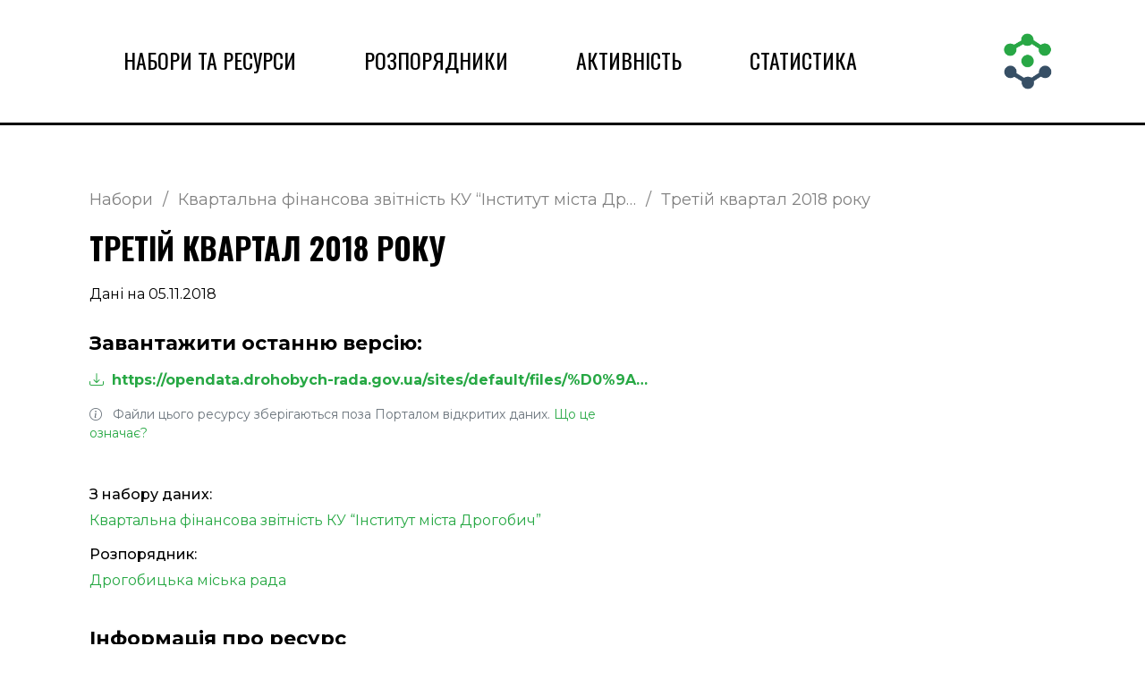

--- FILE ---
content_type: text/html; charset=UTF-8
request_url: https://wd.clarity-project.info/resource/5ff2c44d-8278-4e15-9511-0282b514f46a
body_size: 3728
content:
<!DOCTYPE html>
<html lang="en">
	<head>
		<meta charset="UTF-8">
		<meta name="viewport" content="width=device-width, initial-scale=1.0">

		<title>
							Третій квартал 2018 року &mdash;
						Open Data Watchdog
		</title>

		<meta property="og:title" content="Третій квартал 2018 року &mdash; Open Data Watchdog">
		<meta property="og:type" content="website">

					<meta name="description" content="Третій квартал 2018 року - посилання на завантаження та інформація про набір відкритих даних. - Open Data Watchdog">
			<meta property="og:description" content="Третій квартал 2018 року - посилання на завантаження та інформація про набір відкритих даних. - Open Data Watchdog">
		
		<meta property="og:image" content="https://wd.clarity-project.info/pub/images/logo.png">

					<link rel="canonical" href="https://wd.clarity-project.info/resource/5ff2c44d-8278-4e15-9511-0282b514f46a">
		
		
					<meta property="og:url" content="https://wd.clarity-project.info/resource/5ff2c44d-8278-4e15-9511-0282b514f46a">
		
		<link rel="stylesheet" href="https://fonts.googleapis.com/css?family=Oswald:300,400,500,600,700&display=swap">
		<link rel="stylesheet" href="https://fonts.googleapis.com/css?family=Montserrat:300,400,500,600,700&display=swap">

		<link href="https://cdn.jsdelivr.net/npm/bootstrap@5.3.0-alpha1/dist/css/bootstrap.min.css" rel="stylesheet"
		      integrity="sha384-GLhlTQ8iRABdZLl6O3oVMWSktQOp6b7In1Zl3/Jr59b6EGGoI1aFkw7cmDA6j6gD" crossorigin="anonymous">
		<link rel="stylesheet" href="/pub/css/style.css">

		<link rel="stylesheet" href="https://cdn.jsdelivr.net/npm/bootstrap-icons@1.10.3/font/bootstrap-icons.css">

		
		<link rel="apple-touch-icon" sizes="180x180" href="/pub/images/favicon/apple-touch-icon.png">

		<link rel="icon" type="image/png" href="/pub/images/favicon/favicon-192x192.png">
		<link rel="icon" type="image/png" sizes="32x32" href="/pub/images/favicon/favicon-32x32.png">
		<link rel="icon" type="image/png" sizes="16x16" href="/pub/images/favicon/favicon-16x16.png">
		<link rel="shortcut icon" href="/pub/images/favicon/favicon.ico">

		<meta name="theme-color" content="#ffffff">
	</head>

	<body class="d-flex flex-column min-vh-100">
		<header class="header">
			<div class="container">
				<div class="row align-items-center">
					<div class="col-10 col-md-9">
						<nav class="navbar navbar-expand-md">
							<button class="navbar-toggler" type="button" data-toggle="collapse" data-target="#navbar" aria-controls="navbarSupportedContent" aria-expanded="false" aria-label="Toggle navigation">
								<i class="bi bi-list"></i>
							</button>
							<div class="navbar-nav navbar-collapse collapse" id="navbar">
								<a class="nav-link text-uppercase" href="/data">Набори та ресурси</a>
								<a class="nav-link text-uppercase" href="/orgs">Розпорядники</a>
								<a class="nav-link text-uppercase" href="/feed">Активність</a>
								<a class="nav-link text-uppercase" href="/stats">Статистика</a>
							</div>
						</nav>
					</div>

					<div class="col-2 col-md-3 text-end">
						<a href="/">
							<img src="/pub/images/logo.png" alt="Open Data Watchdog" class="img-fluid logo" style="width: 64px;">
						</a>
					</div>
				</div>
			</div>
		</header>

		<div class="container">
							<nav aria-label="breadcrumb" class="breadcrumbs">
					<ul class="breadcrumb">
													<li class="breadcrumb-item">
								<a href="https://wd.clarity-project.info/data/">
									Набори								</a>
							</li>
													<li class="breadcrumb-item">
								<a href="https://wd.clarity-project.info/package/90e0a204-c1f7-4ed6-be76-78095fa26bec">
									Квартальна фінансова звітність КУ “Інститут міста Дрогобич”								</a>
							</li>
													<li class="breadcrumb-item">
								<a href="https://wd.clarity-project.info/resource/5ff2c44d-8278-4e15-9511-0282b514f46a">
									Третій квартал 2018 року								</a>
							</li>
											</ul>
				</nav>

				<script type="application/ld+json">{"@context":"https:\/\/schema.org","@type":"BreadcrumbList","itemListElement":[{"@context":"https:\/\/schema.org","@type":"ListItem","name":"Набори","item":"https:\/\/wd.clarity-project.info\/data\/","position":1},{"@context":"https:\/\/schema.org","@type":"ListItem","name":"Квартальна фінансова звітність КУ “Інститут міста Дрогобич”","item":"https:\/\/wd.clarity-project.info\/package\/90e0a204-c1f7-4ed6-be76-78095fa26bec","position":2},{"@context":"https:\/\/schema.org","@type":"ListItem","name":"Третій квартал 2018 року","item":"https:\/\/wd.clarity-project.info\/resource\/5ff2c44d-8278-4e15-9511-0282b514f46a","position":3}]}</script>			
			



<script type="application/ld+json">{"@context":"https:\/\/schema.org","@type":"SearchAction","query-input":"required name=search_term_string","target":"https:\/\/wd.clarity-project.info\/data\/?q={search_term_string}"}</script>
<section class="content">
	<h1 class="title">
		Третій квартал 2018 року	</h1>

	<div class="text">
		Дані на 05.11.2018	</div>

	<h4>Завантажити останню версію: </h4>

			<div class="col-md-7 mt-3 mb-3">
			<a href="https://opendata.drohobych-rada.gov.ua/sites/default/files/%D0%9A%D0%A3%20%D0%86%D0%9C%20%D0%86%D0%86%D0%86%20%D0%BA%D0%B2%202018.xlsx" class="d-block text-truncate link-accented fw-bolder">
				<i class="bi bi-download me-1"></i>
				https://opendata.drohobych-rada.gov.ua/sites/default/files/%D0%9A%D0%A3%20%D0%86%D0%9C%20%D0%86%D0%86%D0%86%20%D0%BA%D0%B2%202018.xlsx			</a>
		</div>

					<div class="text-secondary small col-md-7 mb-3">
				<i class="bi bi-info-circle me-2"></i>
				Файли цього ресурсу зберігаються поза Порталом відкритих даних.

				<a href="/help/external-resources" class="link-accented" target="_blank">Що це означає?</a>
			</div>
			
	
	<h6 class="mt-5">З набору даних: </h6>

	<div class="col-md-7">
		<a href="/package/90e0a204-c1f7-4ed6-be76-78095fa26bec" class="link-accented">
			Квартальна фінансова звітність КУ “Інститут міста Дрогобич”		</a>
	</div>

	<h6 class="mt-3">Розпорядник: </h6>

	<div class="col-md-7">
		<a href="/org/cbc10ff5-bd7b-4743-b561-834f92299d7b" class="link-accented">
			Дрогобицька міська рада		</a>
	</div>

	<div class="row">
		<div class="row">
			<div class="passport col-md-7">
				<h4>Інформація про ресурс</h4>

				<table>
					<tbody>
													<tr>
								<td>Створений</td>
								<td>
									28.07.2022 13:32:24								</td>
							</tr>
						
						<tr>
							<td>
								<div class="d-flex align-items-center">
									Отриманий вперше

									<a href="/help/creation-date"
									   class="ms-auto"
									   data-bs-toggle="tooltip"
									   data-bs-placement="top"
									   title="Дата, коли ми вперше отримали інформацію про цей ресурс. Натисніть для детального пояснення"
									>
										<i class="bi bi-question-circle"></i>
									</a>
								</div>
							</td>

							<td>
								13.03.2023 01:30:47							</td>
						</tr>
													<tr>
								<td>
									<div class="d-flex align-items-center">
										Востаннє оновлено

										<div class="ms-auto"
											 data-bs-toggle="tooltip"
											 data-bs-placement="top"
											 title="Дата, коли ми востаннє оновили інформацію про цей ресурс"
										>
											<i class="ms-auto bi bi-question-circle"></i>
										</div>
									</div>
								</td>
								<td>
									13.03.2023 01:30:47								</td>
							</tr>
						
													<tr>
								<td>
									<div class="d-flex align-items-center">
										Останні зміни

										<div class="ms-auto"
											 data-bs-toggle="tooltip"
											 data-bs-placement="top"
											 title="Дата останніх змін ресурсу, зафіксована Порталом відкритих даних"
										>
											<i class="ms-auto bi bi-question-circle"></i>
										</div>
									</div>
								</td>
								<td>
									28.07.2022 13:32:24								</td>
							</tr>
						
						<tr>
							<td>Формат</td>
							<td>
								XLSX							</td>
						</tr>

						
						<tr>
							<td>Ідентифікатор</td>
							<td>
								<a href="https://data.gov.ua/dataset/90e0a204-c1f7-4ed6-be76-78095fa26bec/resource/5ff2c44d-8278-4e15-9511-0282b514f46a" target="_blank"
								   data-bs-toggle="tooltip" data-bs-placement="top"
								   title="Посилання на цей ресурс на Порталі відкритих даних"
								   class="link-accented"
								>
									5ff2c44d-8278-4e15-9511-0282b514f46a									<i class="bi bi-box-arrow-up-right ms-1"></i>
								</a>
							</td>
						</tr>
					</tbody>
				</table>
			</div>
		</div>

		<div class="row">
			<div class="col-md-7">
							</div>
		</div>
	</div>
</section>		</div>

		<footer class="footer mt-auto">
			<div class="container">
				<div class="row align-items-top justify-content-between py-5">
					<div class="col-sm-5 col-12 order-sm-1 order-2">
						<div data-nosnippet>
							Аналітичну платформу Open Data Watchdog створено командою
							<a href="https://clarity-project.info/" target="_blank" class="link-accented">Clarity
								Project</a> за підтримки USAID / UK aid проєкту «Прозорість та підзвітність у
							державному управлінні та послугах / TAPAS» і за сприяння Міністерства цифрової
							трансформації України. Партнер проєкту — Фонд Східна Європа.
						</div>
					</div>

					<div class="col-sm-5 col-12 order-sm-2 order-1 small mb-3 mb-sm-0">
						<ul>
							<li><a href="/data">Набори та ресурси</a></li>
							<li><a href="/orgs">Розпорядники</a></li>
							<li><a href="/log">Активність</a></li>
							<li><a href="/stats">Статистика</a></li>
							<li><a href="/help">Довідка</a></li>
							<li><a href="https://t.me/datagovua_watchdog" target="_blank">Сповіщення</a></li>
						</ul>
					</div>
				</div>

				<div class="partners-logos">
					<img src="/pub/images/partners/mintsyfra.png" alt="Міністерство цифрової трансформації">
					<img src="/pub/images/partners/usaid.png" alt="USAID">
					<img src="/pub/images/partners/ukaid.jpg" alt="UK Aid">
					<img src="/pub/images/partners/ef.png" alt="Eurasia Foundation">
					<img src="/pub/images/partners/eef.png" alt="Фонд Східна Європа">
					<img src="/pub/images/partners/clarity.png" alt="Clarity Project">
				</div>
			</div>
		</footer>

		<script src="/pub/js/jquery-3.3.1.slim.min.js" type="text/javascript"></script>
		<script src="/pub/js/popper.min.js" type="text/javascript"></script>
		<script src="/pub/js/bootstrap.min.js" type="text/javascript"></script>
		<script src="/pub/js/app.js" type="text/javascript"></script>

		
					<script async src="https://www.googletagmanager.com/gtag/js?id=G-QCMLDBSW7D"></script>
			<script>
				window.dataLayer = window.dataLayer || [];
				function gtag(){dataLayer.push(arguments);}
				gtag('js', new Date());

				gtag('config', 'G-QCMLDBSW7D');
			</script>
			<script defer src="https://static.cloudflareinsights.com/beacon.min.js/vcd15cbe7772f49c399c6a5babf22c1241717689176015" integrity="sha512-ZpsOmlRQV6y907TI0dKBHq9Md29nnaEIPlkf84rnaERnq6zvWvPUqr2ft8M1aS28oN72PdrCzSjY4U6VaAw1EQ==" data-cf-beacon='{"version":"2024.11.0","token":"554a666dfc6e411e84de1b2eb61d6665","r":1,"server_timing":{"name":{"cfCacheStatus":true,"cfEdge":true,"cfExtPri":true,"cfL4":true,"cfOrigin":true,"cfSpeedBrain":true},"location_startswith":null}}' crossorigin="anonymous"></script>
</body>
</html>


--- FILE ---
content_type: text/css
request_url: https://wd.clarity-project.info/pub/css/style.css
body_size: 2765
content:
/* Global Styles */
:root {
    --base-blue: #364F65;
    --base-green: #27A844;
    --bg-chart: #F1F1F1;
    --light-gray: #818181;
    --light-border: #C3C3C3;
    --bg-blue: rgba(54, 79, 101, 0.13);
    --base-red: #DD424C;
    --accented-red: #f83039;

    --transition-all: all .3s;
    --base-shadow: 0px 2px 5px rgba(0, 0, 0, 0.26);
    --base-shadow-hover: 0px 2px 10px rgba(0, 0, 0, 0.36);
    --base-size-coeficient: 16;
    --base-border-radius: 0.31rem;
}

.navbar-nav {
    --bs-nav-link-color: #000;
}

html, body {
    margin: 0;
    padding: 0;
    font-size: 10px;
}
.container {
    padding: 0 calc(30rem/var(--base-size-coeficient));
}
body {
    font-family: 'Montserrat', sans-serif;
    font-size: calc(16rem/var(--base-size-coeficient));
    line-height: 1.5;
    color: #000;
}

a {
    text-decoration: none;
    color: black;
}
a:hover {
    cursor: pointer;
}

a.link-accented {
    color: var(--base-green);
    transition: all 0.25s;
}

a.link-accented:hover {
    color: var(--base-blue);
    text-decoration: underline;
}

a.link-accented.danger {
    color: var(--base-red) !important;
}

a.link-accented.danger:hover {
    color: var(--base-red) !important;
}

ul {
    list-style: none;
    margin: 0;
    padding: 0;
}

/* Header Styles */
header {
    margin-bottom: calc(70rem/var(--base-size-coeficient));
    height: calc(140rem/var(--base-size-coeficient));
    border-bottom: 3px solid;
    display: flex;
    align-items: center;
    justify-content: space-between;
    padding: 0 calc(30rem/var(--base-size-coeficient));
    font-family: 'Oswald', sans-serif;
    font-size: calc(24rem/var(--base-size-coeficient));
}

header .navbar-expand-md .navbar-nav .nav-link {
    margin: 0 calc(30rem/var(--base-size-coeficient));
    display: block;
    white-space: nowrap;
    color: #000000;
}

header .navbar-expand-md .navbar-nav .nav-link::after {
    width: calc(80rem/var(--base-size-coeficient));
    height: calc(3rem/var(--base-size-coeficient));
    display: block;
    background: var(--base-green);
    content: "";
    opacity: 0;
    transition: var(--transition-all);
}
header .navbar-expand-md .navbar-nav .nav-link:hover::after {
    opacity: 1;
}

header .logo {
    max-width: 100%;
    height: auto;
}

footer {
    padding-bottom: 2em;
}

footer .partners-logos {
    display: flex;
    flex-wrap: nowrap;
}

footer .partners-logos img {
    width: auto;
    height: auto;

    min-width: 1em;
    max-height: 2.4em;

    margin-right: 1em;
}

/* Breadcrumbs Styles */
.breadcrumbs {
    margin-bottom: calc(20rem/var(--base-size-coeficient));
    font-size: calc(14rem/var(--base-size-coeficient));
}
.breadcrumb-item+.breadcrumb-item::before {
    width: calc(20rem/var(--base-size-coeficient));
    text-align: center;
    color: var(--light-gray);
}

.breadcrumb {
    flex-wrap: nowrap !important;
}

.breadcrumb-item {
    overflow: hidden;
    text-overflow: ellipsis;
    white-space: nowrap;
    max-width: 50%;
}

.breadcrumb-item,.breadcrumb-item a,.breadcrumb-item.active {
    color: var(--light-gray);
    font-size: calc(18rem/var(--base-size-coeficient));
}

.breadcrumbs span {
    margin: 0 calc(5rem/var(--base-size-coeficient));
}

.title {
    margin-bottom: calc(20rem/var(--base-size-coeficient));
    font-family: 'Oswald', sans-serif;
    font-size: calc(34rem/var(--base-size-coeficient));
    font-weight: 700;
    text-transform: uppercase;
}

/* Search Styles */
.search {
    margin-bottom: calc(10rem/var(--base-size-coeficient));
    display: flex;
    align-items: center;
}

.search-input {
    width: 100%;
    height: calc(50rem/var(--base-size-coeficient));
    padding: 0 calc(10rem/var(--base-size-coeficient));
    font-size: calc(16rem/var(--base-size-coeficient));
    font-weight: 400;
    color: #495057;
    background-clip: padding-box;
    transition: border-color 0.15s ease-in-out, box-shadow 0.15s ease-in-out;
    background-color: var(--bg-blue);
    border: none;
}

.search-input:focus {
    outline: none;
    background-color: var(--bg-blue);
    box-shadow: var(--base-shadow);
    border-color: #80bdff;
}

.search-input::placeholder {
    color: #6c757d;
}

.search-icon {
    display: flex;
    align-items: center;
    justify-content: center;
    position: absolute;
    right: 0;
    top: 0;
    color: var(--base-blue);
    font-size: calc(24rem/var(--base-size-coeficient));
    background: none;
}

.text-info {
    color: var(--light-gray) !important;
    font-size: calc(16rem/var(--base-size-coeficient));
}

.dropdown-menu {
    border: none;
    text-align: left;
    width: 100%;
    padding-top: calc(10rem/var(--base-size-coeficient));
    transition: all var(--transition-all);
    opacity: 0;
}
.dropdown-menu.show {
    opacity: 1;
}

.dropdown-item {
    font-size: calc(14rem/var(--base-size-coeficient));
    color: var(--light-gray);
    border-bottom: 1px solid #C4C4C4;
    line-height: 30px;
    padding-left: calc(10rem/var(--base-size-coeficient));
}
.dropdown-toggle {
    color: var(--light-gray);
    font-size: calc(16rem/var(--base-size-coeficient));
}

.dropdown-item:hover,
.dropdown-item:focus {
    color: var(--light-gray);
    background-color: #f8f9fa;
}

.input-group input[type="text"] {
    padding-right: calc(38rem/var(--base-size-coeficient));
    position: relative;
}

.input-group .search-icon {
    position: absolute;
    top: 50%;
    right: calc(10rem/var(--base-size-coeficient));
    transform: translateY(-50%);
    color: #000;
}

.input-group input[type="text"]:focus + .search-icon {
    color: #6c757d;
}

.search-result {
}

.shadow {
    box-shadow: var(--base-shadow) !important;
    transition: var(--transition-all);
}

.shadow-hover:hover {
    box-shadow: var(--base-shadow-hover) !important;
}

.search-result-block {
    border-radius: var(--base-border-radius);
    padding: calc(25rem/var(--base-size-coeficient));
    margin-bottom: calc(30rem/var(--base-size-coeficient));
}

.title-articles {
    font-weight: bold;
    font-size: calc(22rem/var(--base-size-coeficient));
    text-transform: uppercase;
}

.search-result-block > .title-articles {
    margin-bottom: calc(20rem/var(--base-size-coeficient));
}

.search-result-block {
    margin-top: calc(20rem/var(--base-size-coeficient));
    display: block;
    color: black;
}
.search-result-block:hover h3{
    text-decoration: underline;
}

.tag {
    font-size: calc(16rem/var(--base-size-coeficient));
    line-height: calc(25rem/var(--base-size-coeficient));
    padding-left: calc(10rem/var(--base-size-coeficient));
    padding-right: calc(10rem/var(--base-size-coeficient));
    background-color: var(--base-green);
    text-transform: uppercase;
    color: white;
    display: inline-block;
    border-radius: calc(5rem/var(--base-size-coeficient));
}

.filters {
    display: flex;
    flex-wrap: wrap;
}

.filter {
    width: 100%;

    padding-bottom: calc(20rem/var(--base-size-coeficient));
    border-bottom: 1px solid rgba(151, 151, 151, 0.3);
    margin-bottom: calc(25rem/var(--base-size-coeficient));
}
.filter .title-articles {
    margin-bottom: calc(20rem/var(--base-size-coeficient));
}
.filter a:hover {
    border-bottom: 1px solid black;
}

.form-control {
    font-size: calc(16rem/var(--base-size-coeficient));
}
.input-group-date-range {
    display: flex;
    max-width: calc(230rem/var(--base-size-coeficient));
    justify-content: space-between;
    align-items: center;
}
.input-group-date-range input {
    display: inline-block;
    border: none;
    text-align: center;
    text-transform: uppercase;
}
.input-group-date-range span {
    padding: 0 10px;
    text-align: center;
}

input[type="date"]::-webkit-calendar-picker-indicator {
    background: transparent;
    bottom: 0;
    color: transparent;
    cursor: pointer;
    height: auto;
    left: 0;
    position: absolute;
    right: 0;
    top: 0;
    width: auto;
}

.navbar-toggler {
    font-size: calc(50rem/var(--base-size-coeficient));
    border: 1px solid black;
    border-radius: calc(5rem/var(--base-size-coeficient));
    color: black;
    line-height: calc(30rem/var(--base-size-coeficient));
}


header {
    height: auto;
    padding: calc(15rem/var(--base-size-coeficient)) 0;
}
.navbar-toggler {
    margin: 15px 0;
}
.navbar-collapse {
    align-items: flex-start;
}
header .navbar-expand-md .navbar-nav .nav-link {
    margin: 0;
}
.logo {
    width: calc(54rem/var(--base-size-coeficient));
}
.sidebar-grid-block {
    position: fixed;
    background: #fff;
    padding: calc(30rem/var(--base-size-coeficient));
    padding-top: 30px;
    top: 0;
    max-width: calc(300rem/var(--base-size-coeficient));
    right: 0;
    bottom: 0;
    box-shadow: var(--base-shadow);
    transition: var(--transition-all);
    border-left: 2px solid black;
}
.sidebar-grid-block {
    right: calc(-300rem/var(--base-size-coeficient));
}
.sidebar-grid-block.active {
    right: 0;
}
.sidebar-menu {
    position: absolute;
    left: calc(-53rem/var(--base-size-coeficient));
    font-size: calc(50rem/var(--base-size-coeficient));
    top: calc(83rem/var(--base-size-coeficient));
    background: white;
    display: block;
    line-height: 0.9;
    border: 2px solid black;
    border-radius: var(--base-border-radius) 0 0 var(--base-border-radius);
    box-shadow: none;
    border-right: none;
}
.sidebar-menu:hover {
    cursor: pointer;
}

.text {
    margin-bottom: calc(30rem/var(--base-size-coeficient));
}
.charts {
    margin: calc(20rem/var(--base-size-coeficient)) 0;
}
.chart {
    margin-bottom: calc(30rem/var(--base-size-coeficient));
    background: var(--bg-chart);
    box-shadow: var(--base-shadow);
    border-radius: calc(5rem/var(--base-size-coeficient));
    height: 100%;
    display: flex;
    flex-direction: column;
    justify-content: space-between;
}

.chart-pad {
    padding: 2em;
}

.gx {
    --bs-gutter-x: calc(30rem/var(--base-size-coeficient));
}
.list {
    margin: calc(20rem/var(--base-size-coeficient)) 0;
}
.list li {
    margin-bottom: calc(10rem/var(--base-size-coeficient));
}
.list a:hover {
    text-decoration: underline;
}
.file-block {
    border-radius: calc(5rem/var(--base-size-coeficient));
    border: 1px solid black;
    box-shadow: var(--base-shadow);
    padding: calc(15rem/var(--base-size-coeficient));
    display: flex;
}
.file-block.deleted {
    border-color: #DD424C;
    color: black;
}
.file-block.deleted .tag,
.search-result-block.deleted .tag{
    background-color: #000;
}
.file-block.deleted .download{
    color: black;
}
.title-file {
    margin-bottom: calc(15rem/var(--base-size-coeficient));
    display: block;
}
.title-file:hover {
    text-decoration: underline;
}
.file-tools {
    color: var(--base-green);
}
.file-tools a {
    color: inherit;
}
.file-block {
    margin-bottom: calc(30rem/var(--base-size-coeficient));
}
h4  {
    font-size: calc(22rem/var(--base-size-coeficient));
    font-weight: bold;
}
.passport {
    margin-top: calc(40rem/var(--base-size-coeficient));
    margin-bottom: calc(40rem/var(--base-size-coeficient));
}
table {
    margin-top: calc(10rem/var(--base-size-coeficient));
    width: 100%;
}
table tr {
    border-bottom: 2px solid #C3C3C3;
    font-size: calc(16rem/var(--base-size-coeficient));
}
table td {
    padding: 0.5em 0.35em;
}
table th {
    font-weight: bold;
}
.form-select {
    border-radius: calc(5rem/var(--base-size-coeficient));
    line-height: 2rem;
    font-size: calc(16rem/var(--base-size-coeficient));
    padding-left: calc(15rem/var(--base-size-coeficient));
    padding-right: calc(15rem/var(--base-size-coeficient));
    border: 2px solid var(--base-blue);
    background-position: 95% center;
}
.form-control {
    border-radius: var(--base-border-radius);
}
.code {
    background: var(--bg-chart);
    border-radius: var(--base-border-radius);
    box-shadow: var(--base-shadow);
    padding: 1rem 0;
    margin-bottom: 2rem;
}
.special-symbol, .obj-key {
    color: #DD424C;
}
.obj-value {
    color: #248DA5;
}

.btn.btn-primary {
    background: transparent;

    border: 1px solid var(--base-green);
    color: var(--base-green);
}

.btn.btn-primary:hover {
    background: var(--base-green);
    border-color: #fff;
    color: #fff;
}

.page-link {
    font-size: 1rem;
    border: 1px solid black;
    border-radius: var(--base-border-radius);
    margin: 0 1rem;
    width: 2.5rem;
    height: 2.5rem;
    line-height: 2.5rem;
    text-align: center;
    padding: 0;
    color: black;
}
.page-link:first-child {
}
.page-link:last-child {
}
.page-link:hover, .page-link:focus {
    background: black;
    color: white;
}
.active>.page-link, .page-link.active {
    background: black;
    color: white;
    border-color: black;
}
.pagination {
    justify-content: center;
    margin-bottom: 2rem;
}
*:focus {
    outline: none !important;
    box-shadow: none !important;
}

.alert-danger {
    background: transparent;
}

.form-check-input:checked {
    border-color: var(--base-green);
    background-color: var(--base-green);
}

.btn-outline-primary {
    border-color: var(--base-green);
    color: var(--base-green);
}

.btn-outline-primary:hover,
.btn-outline-primary:active,
.btn-outline-primary.active,
.btn-outline-primary:focus {
    border-color: var(--base-green) !important;
    background-color: var(--base-green) !important;
    color: #fff !important;
}

@media (max-width: 768px) and (min-width: 420px) {
    .filters .filter {
        width: 50%;
        flex: 0 0 auto;
    }
}

@media (min-width: 576px) {
    html {
        font-size: 11px;
    }
}

@media (min-width: 768px) {
    html {
        font-size: 12px;
    }

    header {
        height: calc(140rem/var(--base-size-coeficient));
        padding: 0;
    }
    .navbar-toggler {
        display: none;
    }
    .navbar-collapse {
        align-items: center;
    }
    header .navbar-expand-md .navbar-nav .nav-link {
        margin: 0 calc(15rem/var(--base-size-coeficient));
    }
    .logo {
        width: calc(75rem/var(--base-size-coeficient));
    }
    .sidebar-grid-block {
        padding-top: 0;
        position: static;
        background: #fff;
        max-width: auto;
        box-shadow: none;
        border-radius: 0;
        transition: none;
        border: none;
    }
    .sidebar-menu {
        display: none;
    }
    .sidebar-menu:hover {
        cursor: pointer;
    }
}

@media (min-width: 992px) {
    html {
        font-size: 14px;
    }
    header .navbar-expand-md .navbar-nav .nav-link {
        margin: 0 calc(30rem/var(--base-size-coeficient));
    }
    .logo {
        width: auto;
    }
}

@media (min-width: 1200px) {
    html {
        font-size: 16px;
    }
}

--- FILE ---
content_type: application/javascript
request_url: https://wd.clarity-project.info/pub/js/app.js
body_size: -177
content:
$( function ( ) {
	const tooltipTriggerList = [].slice.call(document.querySelectorAll('[data-bs-toggle="tooltip"]'))
	const tooltipList = tooltipTriggerList.map(function (tooltipTriggerEl) {
		return new bootstrap.Tooltip(tooltipTriggerEl)
	})
} );